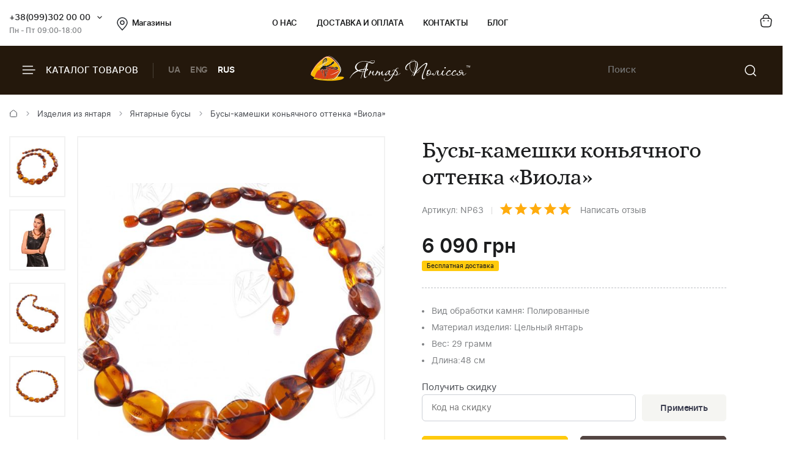

--- FILE ---
content_type: text/html; charset=UTF-8
request_url: https://ukrburshtyn.com/products/busy/busy-251
body_size: 14856
content:
<!DOCTYPE html>
<html lang="ru">
<head>
    <meta http-equiv="Content-Type" content="text/html; charset=utf-8">
    <meta name="keywords" content="купить янтарь, картины из янтаря, янтарь в Украине, изделия из янтаря, интернет магазин янтаря.">
<meta name="description" content="Покупайте Бусы-камешки коньячного оттенка «Виола» от UkrBurshtyn и почувствуйте невероятную энергию янтаря. Быстрая доставка, гарантия качества и удовольствие от покупки гарантированно">
<link rel="stylesheet" type="text/css" href="/libs/fancybox/jquery.fancybox.css">
<title>Бусы коньячного цвета из натурального янтаря заказать Модные женские украшения на любой вкус от производителя ТМ Янтар Полісся</title>
        <link rel="stylesheet" type="text/css" href="/themes/new/css/all.min.css?v=1080">
            <script src="/themes/new/js/all.min.js?v=1080"></script>
        <meta name="viewport" content="width=device-width, initial-scale=1.0">
    <meta property="og:title" content="Бусы коньячного цвета из натурального янтаря заказать Модные женские украшения на любой вкус от производителя ТМ Янтар Полісся">
    <meta property="og:type" content="website">
    <meta property="og:url" content="https://ukrburshtyn.com/products/busy/busy-251">
            <meta property="og:image" content="https://ukrburshtyn.com/upload/good/products/resized/300_300/153-1-lipen-24658.jpg">
            <meta property="og:locale" content="ru_RU">
    <meta property="og:og:site_name" content="Ukrburshtyn.com">
    <link rel="icon" type="image/png" href="/favicon.ico">
    <link rel="apple-touch-icon" href="/apple-touch-icon.png">
    <link rel="apple-touch-icon" sizes="76x76" href="/touch-icon-ipad.png">
    <link rel="apple-touch-icon" sizes="120x120" href="/touch-icon-iphone-retina.png">
    <link rel="apple-touch-icon" sizes="152x152" href="/touch-icon-ipad-retina.png">
    <script>
        (function(i,s,o,g,r,a,m){i['GoogleAnalyticsObject']=r;i[r]=i[r]||function(){
                (i[r].q=i[r].q||[]).push(arguments)},i[r].l=1*new Date();a=s.createElement(o),
            m=s.getElementsByTagName(o)[0];a.async=1;a.src=g;m.parentNode.insertBefore(a,m)
        })(window,document,'script','//www.google-analytics.com/analytics.js','ga');
        ga('create', 'UA-39768956-1', 'auto');
        ga('send', 'pageview');
    </script>
    <!-- Facebook Pixel Code -->
    <script>
        !function(f,b,e,v,n,t,s)
        {if(f.fbq)return;n=f.fbq=function(){n.callMethod?
            n.callMethod.apply(n,arguments):n.queue.push(arguments)};
            if(!f._fbq)f._fbq=n;n.push=n;n.loaded=!0;n.version='2.0';
            n.queue=[];t=b.createElement(e);t.async=!0;
            t.src=v;s=b.getElementsByTagName(e)[0];
            s.parentNode.insertBefore(t,s)}(window,document,'script',
            'https://connect.facebook.net/en_US/fbevents.js');
        fbq('init', '461112081404239');
        fbq('track', 'PageView');
    </script>
    <!-- End Facebook Pixel Code -->
    <script>window.max_online_payment_sum = '999999';</script>
        
<script type="application/ld+json"> { "@context": "https://schema.org", "@type": "BreadcrumbList", "itemListElement": [{ "@type": "ListItem", "position": 1, "name": "Главная", "item": "https://ukrburshtyn.com/" },{ "@type": "ListItem", "position": 2, "name": "Изделия из янтаря", "item": "https://ukrburshtyn.com/products" }, { "@type": "ListItem", "position": 3, "name": "Янтарные бусы", "item": "https://ukrburshtyn.com/products/busy" }, { "@type": "ListItem", "position": 4, "name": "Бусы-камешки коньячного оттенка «Виола»", "item": "https://ukrburshtyn.com/products/busy/busy-251" }] } </script>
<script type="application/ld+json">
{
  "@context": "https://schema.org/",
  "@type": "Product",  
  "name": "Бусы-камешки коньячного оттенка «Виола»",  
    "image": ["https://ukrburshtyn.com/upload/good/products/resized/1200_1200/153-1-lipen-24658.jpg", "https://ukrburshtyn.com/upload/good/products/resized/1200_1200/1478765016-51.jpg", "https://ukrburshtyn.com/upload/good/products/resized/1200_1200/153-2-lipen-24658.jpg", "https://ukrburshtyn.com/upload/good/products/resized/1200_1200/153-4-lipen-24658.jpg"],
    "description": "Бусы коньячного цвета из натурального янтаря заказать Модные женские украшения на любой вкус от производителя ТМ Янтар Полісся",
  "brand": {"@type": "Brand","name": "Янтар Полісся"},
  "aggregateRating": {
    "@type": "AggregateRating",
    "ratingValue": "5",
    "bestRating": "5",
    "worstRating": "1",
    "ratingCount": "34"
  },
  "sku": "NP63",
  "offers": {
    "@type": "Offer",
    "url": "https://ukrburshtyn.com/products/busy/busy-251",
    "priceCurrency": "UAH",
    "price": "6090",
    "availability": "https://schema.org/InStock",
    "itemCondition": "https://schema.org/NewCondition",
    "priceValidUntil": "2026-02-01T19:05:36+02:00",
    "hasMerchantReturnPolicy": {
      "@type": "MerchantReturnPolicy",
      "applicableCountry": "UA",
      "returnPolicyCategory": "http://schema.org/MerchantReturnFiniteReturnWindow",
      "merchantReturnDays": 14,
      "returnFees": "http://schema.org/FreeReturn",
      "returnMethod": "http://schema.org/ReturnByMail"
    },
    "shippingDetails": {
      "@type": "OfferShippingDetails",
      "shippingRate": {
        "@type": "MonetaryAmount",
        "value": "0",
        "currency": "UAH"
      },
      "deliveryTime": {
        "@type": "ShippingDeliveryTime",
        "handlingTime": {
          "@type": "QuantitativeValue",
          "minValue": 1,
          "maxValue": 2,
          "unitCode": "DAY"
        },
        "transitTime": {
          "@type": "QuantitativeValue",
          "minValue": 1,
          "maxValue": 3,
          "unitCode": "DAY"
        }
      },
      "shippingDestination": {
        "@type": "DefinedRegion",
        "addressCountry": "UA"
      }
   }
  },"additionalProperty": [{"@type": "PropertyValue","name": "Вес:","value": "29грамм"}, {"@type": "PropertyValue","name": "Вид обработки камня:","value": "Полированные"}, {"@type": "PropertyValue","name": "Материал изделия:","value": "Цельный янтарь"}]  
  }
</script>

                            <link rel="alternate" hreflang="ru" href="https://ukrburshtyn.com/products/busy/busy-251">
                                    <link rel="alternate" href="https://ukrburshtyn.com/ua/products/busy/busy-251" hreflang="x-default">
                        <link rel="alternate" hreflang="uk" href="https://ukrburshtyn.com/ua/products/busy/busy-251">
                                <link rel="alternate" hreflang="en" href="https://ukrburshtyn.com/en/products/busy/busy-251">
                        <link rel="canonical" href="https://ukrburshtyn.com/products/busy/busy-251">
    </head>
<body class=" desktop">
<header>
    <div class="header-top">
        <div class="container">
            <div class="row flex flex-wrap align-center">
                <div class="col-3 flex align-center">
                    <div class="contacts-col flex flex-wrap align-center">
                        <div class="work-phone">
                            <span class="phone"><a href="tel:+380993020000" rel="nofollow">+38(099)302 00 00</a><span class="icon small-arrow-bottom additional-phones-button"></span></span>
                            <div class="additional-phones">
                                <a href="tel:+380993020000">+38(099)302 00 00</a>
                                <a href="tel:+380983020000">+38(098)302 00 00</a>
                            </div>
                            <span class="work">Пн - Пт 09:00-18:00</span>
                        </div>
                        <a href="/shops" class="shop-loc"><span class="icon location"></span>Магазины</a>
                    </div>
                </div>
                <div class="col-6 flex align-center space-center">
                    <ul class="main-menu flex flex-wrap align-center">
                        <li><a rel="nofollow" href="/about.html">О нас</a></li>
                        <li><a rel="nofollow" href="/delivery.html">Доставка и оплата</a></li>
                        <li><a rel="nofollow" href="/contacts">Контакты</a></li>
                        <li><a rel="nofollow" href="/blog">Блог</a></li>
                    </ul>
                </div>
                <div class="col-3 flex align-center flex-end">
                    <div class="buttons-col flex flex-wrap align-center flex-end">
                                                <a class="a" href="/cart/list" rel="nofollow"><span class="icon cart"></span></a>
                                            </div>
                </div>
            </div>
        </div>
    </div>
    <div class="header-bottom">
        <div class="container">
            <div class="row flex flex-wrap align-center">
                <div class="col-4 hidden-lg flex align-center">
                    <span class="burger-catalog burger-catalog-button"><span class="icon burger"></span> Каталог товаров</span>
                    <span class="divider"></span>
                    <ul class="buttons-list flex flex-wrap align-center lang-list languages-link">
                                                    <li><a onclick="set_language('ua', this); return false;" class="a" href="/ua/products/busy/busy-251">UA</a></li>
                                                            <li><a onclick="set_language('en', this); return false;" class="a" href="/en/products/busy/busy-251">ENG</a></li>
                                                        <li><span class="a current">RUS</span></li>
                                            </ul>
                </div>
                <div class="col-4 col-lg-12 flex align-center space-center header-logo-wrapper">
                                        <a href="/"><img src="/themes/new/images/logo-white.svg" alt="ukrburshtyn.com" title="ukrburshtyn.com" width="261" height="42" class="header-logo"></a>
                                                            <div class="mobile-lang-search flex flex-wrap align-center">
                        <span class="current-lang">UA</span>
                        <ul class="buttons-list mob-lang">
                                                            <li><span class="a current">RUS</span></li>
                                <li><a onclick="set_language('ua', this); return false;" class="a" href="/ua/products/busy/busy-251">UA</a></li>
                                                                    <li><a onclick="set_language('en', this); return false;" class="a" href="/en/products/busy/busy-251">ENG</a></li>
                                                                                    </ul>
                        <span class="divider"></span>
                        <span class="icon search mob-search-button"></span>
                        <form class="form mob-search">
                            <div class="form-inner">
                                <input type="text" class="input" placeholder="Пошук товару">
                                <button name="Пошук товару" type="submit" class="submit"><span class="icon search"></span></button>
                            </div>
                        </form>
                    </div>
                </div>
                <div class="col-4 hidden-lg flex align-center flex-end">
                    <form class="header-search" action="/site/search" method="get" id="search">
                        <input type="hidden" name="category" value="0" id="search-category">
                        <input type="text" placeholder="Поиск" name="q" id="SiteSearchForm_string" class="input" value="">
                        <button type="submit" name="Пошук товару" class="submit"><span class="icon search"></span></button>
                    </form>
                                    </div>
            </div>
        </div>
    </div>
    <div class="drop-catalog">
        <div class="drop-catalog-inner flex flex-wrap">
            <div class="dc-tabs">
                <ul>
                                        <li  class="cat-button active" id="category-pictures"><a href="/pictures">Картины из янтаря</a></li>
                                        <li  class="cat-button active" id="category-products"><a href="/products">Изделия из янтаря</a></li>
                                        <li  class="cat-button active" id="category-silvers"><a href="/silvers">Серебряные украшения</a></li>
                                        <li  class="cat-button active" id="category-souvenirs"><a href="/souvenirs">Сувенирная продукция</a></li>
                                        <li  class="cat-button active" id="category-vips"><a href="/vips">VIP Изделия</a></li>
                                        <li  class="cat-button active" id="category-sale"><a href="/sale">Распродажа</a></li>
                                    </ul>
            </div>
            <div class="cat-body">
                                                                <div class="sub-cat-list active" id="sub_category-pictures">
                    <div class="sub-cat-wrap">
                                                    <a href="/pictures/ikona-obraz"><div class="image-wrap"><img src="/upload/category/100_100_656591fccea42.jpg" alt="Православные иконы" title="Православные иконы" loading="lazy"></div>Православные иконы</a>
                                                    <a href="/pictures/imennaya-ikona"><div class="image-wrap"><img src="/upload/category/100_100_5afc2e22adcd9.jpg" alt="Именные иконы" title="Именные иконы" loading="lazy"></div>Именные иконы</a>
                                                    <a href="/pictures/katolicheskie-ikony"><div class="image-wrap"><img src="/upload/category/100_100_5afc311114651.jpg" alt="Католические иконы" title="Католические иконы" loading="lazy"></div>Католические иконы</a>
                                                    <a href="/pictures/panno"><div class="image-wrap"><img src="/upload/category/100_100_5cb067624a7f2.jpg" alt="Панно" title="Панно" loading="lazy"></div>Панно</a>
                                                    <a href="/pictures/portret"><div class="image-wrap"><img src="/upload/category/100_100_5afc32d423f01.jpg" alt="Портрет" title="Портрет" loading="lazy"></div>Портрет</a>
                                                    <a href="/pictures/peizazh"><div class="image-wrap"><img src="/upload/category/100_100_5afc2df505ac8.jpg" alt="Пейзаж" title="Пейзаж" loading="lazy"></div>Пейзаж</a>
                                                    <a href="/pictures/natyurmort"><div class="image-wrap"><img src="/upload/category/100_100_5afc2e04d2281.jpg" alt="Натюрморт" title="Натюрморт" loading="lazy"></div>Натюрморт</a>
                                                    <a href="/pictures/okhotnichya-tema"><div class="image-wrap"><img src="/upload/category/100_100_5afc2e0ea0711.jpg" alt="Охотничья тема" title="Охотничья тема" loading="lazy"></div>Охотничья тема</a>
                                                    <a href="/pictures/zhivotnye"><div class="image-wrap"><img src="/upload/category/100_100_5afc2e1908a39.jpg" alt="Картины с животными" title="Картины с животными" loading="lazy"></div>Картины с животными</a>
                                                    <a href="/pictures/chinese-themes"><div class="image-wrap"><img src="/upload/category/100_100_5afc2e2ff23ff.jpg" alt="Восточная тематика" title="Восточная тематика" loading="lazy"></div>Восточная тематика</a>
                                                    <a href="/pictures/poliptihi"><div class="image-wrap"><img src="/upload/category/100_100_5afc2eaa5ee9b.jpg" alt="Модульные картины" title="Модульные картины" loading="lazy"></div>Модульные картины</a>
                                                    <a href="/pictures/obemnye-kartiny"><div class="image-wrap"><img src="/upload/category/100_100_5afc2e39d4cd6.jpg" alt="Объемные картины" title="Объемные картины" loading="lazy"></div>Объемные картины</a>
                                                    <a href="/pictures/individualnye-zakazy"><div class="image-wrap"><img src="/upload/category/100_100_5f06c9f8c52f9.jpg" alt="Индивидуальные заказы" title="Индивидуальные заказы" loading="lazy"></div>Индивидуальные заказы</a>
                                            </div>
                </div>
                                                                <div class="sub-cat-list" id="sub_category-products">
                    <div class="sub-cat-wrap">
                                                    <a href="/products/busy"><div class="image-wrap"><img src="/upload/category/100_100_6565890d99e0e.png" alt="Янтарные бусы" title="Янтарные бусы" loading="lazy"></div>Янтарные бусы</a>
                                                    <a href="/products/braslety"><div class="image-wrap"><img src="/upload/category/100_100_656588f2dabab.png" alt="Браслеты" title="Браслеты" loading="lazy"></div>Браслеты</a>
                                                    <a href="/products/broshi"><div class="image-wrap"><img src="/upload/category/100_100_656588de8313c.png" alt="Броши" title="Броши" loading="lazy"></div>Броши</a>
                                                    <a href="/products/kylonu"><div class="image-wrap"><img src="/upload/category/100_100_65658af16b58a.png" alt="Кулоны" title="Кулоны" loading="lazy"></div>Кулоны</a>
                                                    <a href="/products/chetki"><div class="image-wrap"><img src="/upload/category/100_100_656588b541a05.png" alt="Четки" title="Четки" loading="lazy"></div>Четки</a>
                                                    <a href="/products/bysu-dlja-detey-"><div class="image-wrap"><img src="/upload/category/100_100_65658ad6813c6.png" alt="Ювелирные изделия для детей" title="Ювелирные изделия для детей" loading="lazy"></div>Ювелирные изделия для детей</a>
                                                    <a href="/products/rings"><div class="image-wrap"><img src="/upload/category/100_100_65658c4d06087.png" alt="Кольца из янтаря" title="Кольца из янтаря" loading="lazy"></div>Кольца из янтаря</a>
                                            </div>
                </div>
                                                                <div class="sub-cat-list" id="sub_category-silvers">
                    <div class="sub-cat-wrap">
                                                    <a href="/silvers/sergi"><div class="image-wrap"><img src="/upload/category/100_100_65658a61d9c08.png" alt="Серьги с янтарем" title="Серьги с янтарем" loading="lazy"></div>Серьги с янтарем</a>
                                                    <a href="/silvers/kulony"><div class="image-wrap"><img src="/upload/category/100_100_65658ac42bdbb.png" alt="Кулоны" title="Кулоны" loading="lazy"></div>Кулоны</a>
                                                    <a href="/silvers/tsepochki"><div class="image-wrap"><img src="/upload/category/100_100_65658a802d276.png" alt="Колье с янтарем" title="Колье с янтарем" loading="lazy"></div>Колье с янтарем</a>
                                                    <a href="/silvers/broshi"><div class="image-wrap"><img src="/upload/category/100_100_65658a0f779cb.png" alt="Броши" title="Броши" loading="lazy"></div>Броши</a>
                                                    <a href="/silvers/koltsa"><div class="image-wrap"><img src="/upload/category/100_100_65658a48880fb.png" alt="Кольца" title="Кольца" loading="lazy"></div>Кольца</a>
                                                    <a href="/silvers/braslety"><div class="image-wrap"><img src="/upload/category/100_100_65658a301e871.png" alt="Браслеты" title="Браслеты" loading="lazy"></div>Браслеты</a>
                                                    <a href="/silvers/zaponki"><div class="image-wrap"><img src="/upload/category/100_100_656589a4da5b1.png" alt="Запонки" title="Запонки" loading="lazy"></div>Запонки</a>
                                            </div>
                </div>
                                                                <div class="sub-cat-list" id="sub_category-souvenirs">
                    <div class="sub-cat-wrap">
                                                    <a href="/souvenirs/statuetki"><div class="image-wrap"><img src="/upload/category/100_100_6565899329b91.png" alt="Статуэтки" title="Статуэтки" loading="lazy"></div>Статуэтки</a>
                                                    <a href="/souvenirs/ruchki"><div class="image-wrap"><img src="/upload/category/100_100_65658bfe3cea8.png" alt="Ручки" title="Ручки" loading="lazy"></div>Ручки</a>
                                                    <a href="/souvenirs/derevya"><div class="image-wrap"><img src="/upload/category/100_100_65658be8a7794.png" alt="Деревья" title="Деревья" loading="lazy"></div>Деревья</a>
                                                    <a href="/souvenirs/tarelki"><div class="image-wrap"><img src="/upload/category/100_100_65658bb5dad07.png" alt="Тарелки" title="Тарелки" loading="lazy"></div>Тарелки</a>
                                                    <a href="/souvenirs/yantar-s-inklyuzom"><div class="image-wrap"><img src="/upload/category/100_100_65658b96ba929.png" alt="Янтарь с инклюзом" title="Янтарь с инклюзом" loading="lazy"></div>Янтарь с инклюзом</a>
                                                    <a href="/souvenirs/mundshtuki-iz-yantarya"><div class="image-wrap"><img src="/upload/category/100_100_65659282ec54d.png" alt="Аксессуары для курения" title="Аксессуары для курения" loading="lazy"></div>Аксессуары для курения</a>
                                                    <a href="/souvenirs/brelki"><div class="image-wrap"><img src="/upload/category/100_100_65658b206dff2.png" alt="Брелоки" title="Брелоки" loading="lazy"></div>Брелоки</a>
                                                    <a href="/souvenirs/avtomobilnye-oberegi"><div class="image-wrap"><img src="/upload/category/100_100_65658bc87f081.png" alt="Автомобильные обереги" title="Автомобильные обереги" loading="lazy"></div>Автомобильные обереги</a>
                                                    <a href="/souvenirs/magnets-chinese-themes"><div class="image-wrap"><img src="/upload/category/100_100_65658cca3856d.png" alt="Магниты восточной тематики" title="Магниты восточной тематики" loading="lazy"></div>Магниты восточной тематики</a>
                                                    <a href="/souvenirs/clocks"><div class="image-wrap"><img src="/upload/category/100_100_65658cdd0058a.png" alt="Часы" title="Часы" loading="lazy"></div>Часы</a>
                                                    <a href="/souvenirs/podsvechniki"><div class="image-wrap"><img src="/upload/category/100_100_65658c9b29e39.png" alt="Подсвечники" title="Подсвечники" loading="lazy"></div>Подсвечники</a>
                                                    <a href="/souvenirs/souveniry"><div class="image-wrap"><img src="/upload/category/100_100_6565926e4b5ef.png" alt="Сувениры" title="Сувениры" loading="lazy"></div>Сувениры</a>
                                                    <a href="/souvenirs/pisanki"><div class="image-wrap"><img src="/upload/category/100_100_65658c7a3ed24.png" alt="Писанки" title="Писанки" loading="lazy"></div>Писанки</a>
                                            </div>
                </div>
                                                                <div class="sub-cat-list" id="sub_category-vips">
                    <div class="sub-cat-wrap">
                                                    <a href="/vips/suveniry"><div class="image-wrap"><img src="/upload/category/100_100_65658b0a9ceda.png" alt="Сувениры" title="Сувениры" loading="lazy"></div>Сувениры</a>
                                                    <a href="/vips/ikony-iz-plastin"><div class="image-wrap"><img src="/upload/category/100_100_65658d14962ed.png" alt="Иконы из пластин" title="Иконы из пластин" loading="lazy"></div>Иконы из пластин</a>
                                                    <a href="/vips/lampy"><div class="image-wrap"><img src="/upload/category/100_100_65658cf72ba37.png" alt="Лампы" title="Лампы" loading="lazy"></div>Лампы</a>
                                            </div>
                </div>
                                                                <div class="sub-cat-list" id="sub_category-sale">
                    <div class="sub-cat-wrap">
                                                    <a href="/sale/kartiny-iz-yantarya-skidki"><div class="image-wrap"><img src="/upload/category/100_100_59ddcef6c94c2.png" alt="Картины из янтаря со скидкой до -70%" title="Картины из янтаря со скидкой до -70%" loading="lazy"></div>Картины из янтаря со скидкой до -70%</a>
                                                    <a href="/sale/serebro-outlet"><div class="image-wrap"><img src="/upload/category/100_100_59ddcf45b0231.png" alt="Янтарь в серебре (скидки до -50%)" title="Янтарь в серебре (скидки до -50%)" loading="lazy"></div>Янтарь в серебре (скидки до -50%)</a>
                                            </div>
                </div>
                                            </div>
        </div>
    </div>
</header>
<main>
    <div id="content">
	
<div class="breadcrumbs-block">
    <div class="container">
        <div class="row">
            <div class="col-12">
                <div class="breadcrumbs">
                    <a href="/" class="a"><span class="icon icon-home"></span></a>
                    <span class="sep"><span class="icon icon-caret-right"></span></span>
                                                                                                            <a href="/products" class="a">Изделия из янтаря</a>
                        <span class="sep"><span class="icon icon-caret-right"></span></span>
                                                                                                            <a href="/products/busy" class="a">Янтарные бусы</a>
                        <span class="sep"><span class="icon icon-caret-right"></span></span>
                                                                                                            <span class="current">Бусы-камешки коньячного оттенка «Виола»</span>
                                                                            </div>
                            </div>
        </div>
    </div>
</div>
    <div class="container">
        <div class="row small-paddings">
                        <div class="col-6 hidden-lg">
                <div class="product-image-wrap">
                                            <div id="gallery" class="product-images slick-slider slick-vertical">
                                                            <a href="/upload/good/products/resized/1200_1200/153-1-lipen-24658.jpg" data-image="/upload/good/products/resized/600_600/153-1-lipen-24658.jpg" data-zoom-image="/upload/good/products/resized/1200_1200/153-1-lipen-24658.jpg" class="fancybox-button fancybox" rel="fancybox-button" data-position="0" onclick="return false">
                                    <img loading="lazy" src="/upload/good/products/resized/155_155/153-1-lipen-24658.jpg" alt="Бусы/Изделия" title="Бусы/Изделия" >                                </a>
                                                            <a href="/upload/good/products/resized/1200_1200/1478765016-51.jpg" data-image="/upload/good/products/resized/600_600/1478765016-51.jpg" data-zoom-image="/upload/good/products/resized/1200_1200/1478765016-51.jpg" class="fancybox-button fancybox" rel="fancybox-button" data-position="1" onclick="return false">
                                    <img loading="lazy" src="/upload/good/products/resized/155_155/1478765016-51.jpg" alt="Бусы/Изделия" title="Бусы/Изделия" >                                </a>
                                                            <a href="/upload/good/products/resized/1200_1200/153-2-lipen-24658.jpg" data-image="/upload/good/products/resized/600_600/153-2-lipen-24658.jpg" data-zoom-image="/upload/good/products/resized/1200_1200/153-2-lipen-24658.jpg" class="fancybox-button fancybox" rel="fancybox-button" data-position="2" onclick="return false">
                                    <img loading="lazy" src="/upload/good/products/resized/155_155/153-2-lipen-24658.jpg" alt="Бусы/Изделия" title="Бусы/Изделия" >                                </a>
                                                            <a href="/upload/good/products/resized/1200_1200/153-4-lipen-24658.jpg" data-image="/upload/good/products/resized/600_600/153-4-lipen-24658.jpg" data-zoom-image="/upload/good/products/resized/1200_1200/153-4-lipen-24658.jpg" class="fancybox-button fancybox" rel="fancybox-button" data-position="3" onclick="return false">
                                    <img loading="lazy" src="/upload/good/products/resized/155_155/153-4-lipen-24658.jpg" alt="Бусы/Изделия" title="Бусы/Изделия" >                                </a>
                                                    </div>
                                        <div class="main-image">
                        <img data-zoom-image="/upload/good/products/resized/1200_1200/153-1-lipen-24658.jpg" src="/upload/good/products/resized/600_600/153-1-lipen-24658.jpg" alt="Бусы/Изделия" title="Бусы/Изделия" id="img_01">                        <div class="labels">
                                                    </div>
                    </div>
                    <p class="images-notice">* - Данные фотографии являются собственностью ТМ Янтарь Полесья и были сделаны с оригинала</p>
                                        <p class="notice notice-info">Вес янтаря в каждом изделии индивидуальный</p>                </div>
            </div>
                        <div class="col-6 col-lg-12">
                <div class="product-data">
                                        <h1 class="h1">Бусы-камешки коньячного оттенка «Виола»</h1>
                    <div class="art-testi flex flex-wrap align-center">
                        <span class="art">Артикул: NP63</span>
                        <span class="sep"></span>
                        <span class="rating" id="rating">
                                                            <span class="icon icon-star"></span>
                                                            <span class="icon icon-star"></span>
                                                            <span class="icon icon-star"></span>
                                                            <span class="icon icon-star"></span>
                                                            <span class="icon icon-star"></span>
                                                    </span>
                        <a href="#testimonials" class="a" rel="nofollow">Написать отзыв</a>
                    </div>
                                        <div class="mobile-product-images">
                        <div class="simple-product-slider owl-carousel_7 big-arrows mobile-dots" id="mobile-gallery">
                                                                                    <div class="sps-slide">
                                <a class="fancybox-m" rel="fancybox-m" data-position="0" href="/upload/good/products/resized/600_600/153-1-lipen-24658.jpg">
                                <picture>
                                    <source class="picture source-420" media="(max-width: 420px)" srcset="/upload/good/products/resized/300_300/153-1-lipen-24658.jpg 420w" sizes="(max-width: 420px) 300px">
                                    <source class="picture source-1920" media="(max-width: 1920px)" srcset="/upload/good/products/resized/600_600/153-1-lipen-24658.jpg 1920w" sizes="(max-width: 1920px) 600px">
                                    <img width="300" height="261"  src="/upload/good/products/resized/300_300/153-1-lipen-24658.jpg" alt="Бусы/Изделия" title="Бусы/Изделия">
                                </picture>
                                </a>
                            </div>
                                                                                    <div class="sps-slide">
                                <a class="fancybox-m" rel="fancybox-m" data-position="1" href="/upload/good/products/resized/600_600/1478765016-51.jpg">
                                <picture>
                                    <source class="picture source-420" media="(max-width: 420px)" srcset="/upload/good/products/resized/300_300/1478765016-51.jpg 420w" sizes="(max-width: 420px) 300px">
                                    <source class="picture source-1920" media="(max-width: 1920px)" srcset="/upload/good/products/resized/600_600/1478765016-51.jpg 1920w" sizes="(max-width: 1920px) 600px">
                                    <img  loading="lazy" src="/upload/good/products/resized/300_300/1478765016-51.jpg" alt="Бусы/Изделия" title="Бусы/Изделия">
                                </picture>
                                </a>
                            </div>
                                                                                    <div class="sps-slide">
                                <a class="fancybox-m" rel="fancybox-m" data-position="2" href="/upload/good/products/resized/600_600/153-2-lipen-24658.jpg">
                                <picture>
                                    <source class="picture source-420" media="(max-width: 420px)" srcset="/upload/good/products/resized/300_300/153-2-lipen-24658.jpg 420w" sizes="(max-width: 420px) 300px">
                                    <source class="picture source-1920" media="(max-width: 1920px)" srcset="/upload/good/products/resized/600_600/153-2-lipen-24658.jpg 1920w" sizes="(max-width: 1920px) 600px">
                                    <img  loading="lazy" src="/upload/good/products/resized/300_300/153-2-lipen-24658.jpg" alt="Бусы/Изделия" title="Бусы/Изделия">
                                </picture>
                                </a>
                            </div>
                                                                                    <div class="sps-slide">
                                <a class="fancybox-m" rel="fancybox-m" data-position="3" href="/upload/good/products/resized/600_600/153-4-lipen-24658.jpg">
                                <picture>
                                    <source class="picture source-420" media="(max-width: 420px)" srcset="/upload/good/products/resized/300_300/153-4-lipen-24658.jpg 420w" sizes="(max-width: 420px) 300px">
                                    <source class="picture source-1920" media="(max-width: 1920px)" srcset="/upload/good/products/resized/600_600/153-4-lipen-24658.jpg 1920w" sizes="(max-width: 1920px) 600px">
                                    <img  loading="lazy" src="/upload/good/products/resized/300_300/153-4-lipen-24658.jpg" alt="Бусы/Изделия" title="Бусы/Изделия">
                                </picture>
                                </a>
                            </div>
                                                    </div>
                    </div>
                                        <div id="product-info">
                        
<div class="product-price">
                <p class="price">
            <span class="actual price-value" data-origin-price="6090">6 090</span> <span class="actual currency"> грн</span>
        </p>
            <span class="delivery-lbl">Бесплатная доставка</span>
</div>
<div class="sizes">
    </div>
<div class="characteristics">
        <div class="buy-block">
        <div class="buy-info">
                        <ul class="sizes">
                                                            <li data-type="2"><span>Вид обработки камня</span>: Полированные</li>
                                            <li data-type="2"><span>Материал изделия</span>: Цельный янтарь</li>
                                                                                        <li data-type="2"><span>Вес</span>: 29 грамм</li>
                                                                <li data-type="2"><span>Длина:</span> 48 см</li>
                                                </ul>
                    </div>
    </div>
    </div>
    <div class="get-discount">
        <p class="ttl">Получить скидку</p>
        <div class="form get-discount-form discount-preview">
            <div class="input-field">
                <input type="text" class="input" placeholder="Код на скидку" id="discount-code">
                <span class="button button-gray btn-apply-discount" onclick="preview_discount(17063, 0);">Применить</span>
                <span class="button button-white btn-cancel-discount dn" onclick="preview_discount(17063, 1);">Отменить</span>
            </div>
        </div>
        <p id="promo-info" class="alert alert-warning dn"></p>
    </div>
<div class="product-buttons flex flex-wrap align-end space-between">
            <div class="wrap">
            <form onsubmit="addCard(this,''); try{ga('send', '', '_trackEvent', 'knopka', 'vkorziny');}catch(e){}; return false;" action="/cart/addAjax">
                <input name="id" type="hidden" value="17063">
                <input type="hidden" name="type" value="products">
                <input type="hidden" id="size_id" name="size_id" value="0">
                                                                            <input class="button" type="submit" name="sub-form" value="Купить">
                                                </form>
        </div>
                    <div class="wrap">
                <a id="fastbuyUrl" href="/site/fastbuy?id=6090&price=6090" rel="nofollow" data-vbtype="ajax" class="venobox1 button button-dark vbox-item">Быстрая покупка</a>
            </div>
            </div>                    </div>
                    <div class="benefits">
                        <ul>
                                                        <li>
                                <span class="icon icon-fast-delivery"></span>
                                <p class="b">Бесплатная доставка</p>
                                <p>- При заказе от 4000 грн</p>
                                <p>- и 100% предоплате</p>
                            </li>
                                                        <li>
                                <span class="icon icon-guarantee"></span>
                                <p class="b">100% Гарантия</p>
                                <p>натуральный янтарь</p>
                            </li>
                            <li>
                                <span class="icon icon-quality"></span>
                                <p class="b">Гарантия качества</p>
                                <p>от производителя</p>
                            </li>
                            <li>
                                <span class="icon icon-hand-heart"></span>
                                <p class="b">Ручная работа</p>
                                <p>гарантия качества</p>
                            </li>
                                                        <li>
                                <span class="icon icon-return"></span>
                                <p class="b">Гарантия возврата</p>
                                <p>и обмена товара</p>
                            </li>
                                                    </ul>
                    </div>
                </div>
            </div>
        </div>
    </div>
    <div class="container">
        <div class="row">
            <div class="col-12">
                <div class="tabs-wrapper">
                    <div id="tab-container" class="tab-container" data-easytabs="true">
                        <ul class="etabs etabs-slider">
                                                        <li id="about" class="tab active" onclick="tabs('about',false); return false;"><span class="a active">О товаре</span></li>
                                                                                    <li id="help" class="tab" onclick="tabs('help',false); return false;"><span class="a">Помощь при оформлении заказа</span></li>
                            <li id="testimonials" class="tab" onclick="tabs('testimonials',false); return false;"><span class="a">Отзывы</span></li>
                            <li id="delivery" class="tab" onclick="tabs('delivery',false); return false;"><span class="a">Доставка и оплата</span></li>
                        </ul>
                    </div>
                    <div class="panel-container">
                                                <div id="div_about" class="tab-inner about active">
                            <div class="page-about"><p>Янтарные бусы представленные Вашему вниманию станут отличным решением сочетания солнечных камней и магии янтаря. Янтарь уже много лет считается одним из самых красивых и загадочных камней. Загадочных, потому что сила его лечебного воздействия на человека до сих пор не разгадана. Камни этого ожерелья тщательно подобраны по размеру и цвету. Янтарные камни собраны в одну цепочку. Их размер в центре на груди увеличивается, а ближе к застежке уменьшается. Очень аккуратное и в то же время яркое изделие. Каждая модница мечтает о таком универсальном ожерелье. Классические бусы из переливающихся солнечных камней можно заказать у нас на сайте всего за несколько секунд. Просто заполните форму или позвоните по указанному номеру. Опытные консультанты подберут Вам самое подходящее ювелирное украшение. Спешите заказать и стать неотразимой!</p>
</div>
                        </div>
                                                <div id="div_help" class="tab-inner about ">
                            <div class="contacts-wrap">
    <div class="row">
        <div class="col-8">
            <h3 class="h3">Написать нам письмо</h3>
            <form class="contacts-form form" id="sendmessage" action="/site/sendmessage" method="post" onsubmit="SubmitForm(this); return false">
                <input type="hidden" value="human" name="human">
                <div class="form-group">
                    <span class="lbl">Имя <span class="required">*</span></span>
                    <input type="text" name="name" id="name" placeholder="Имя" class="input">
                </div>
                <div class="two-cols">
                    <div class="form-group">
                        <span class="lbl">E-mail <span class="required">*</span></span>
                        <input type="text" name="email" id="email" placeholder="E-mail" class="input">
                    </div>
                    <div class="form-group">
                        <span class="lbl">Телефон</span>
                        <input type="text" name="phone" id="phone" placeholder="+380" class="input">
                    </div>
                </div>
                <div class="form-group">
                    <span class="lbl">Сообщение <span class="required">*</span></span>
                    <textarea name="text" id="text" placeholder="Сообщение" class="input"></textarea>
                </div>
                <div class="form-group">
                    <div class="captcha">
                        <input type="text" name="captcha" id="captcha" placeholder="Введите число *" class="input">
                        <img id="yw0" src="/site/captcha?v=1768755936" alt="captcha">
                                                <div class="cb"></div>
                    </div>
                </div>
                <div class="form-group form-message dn"></div>
                <input id="contacts-submit" type="submit" value="Отправить" class="button button-dark">
            </form>
        </div>
        <div class="col-4">
            <h3 class="h3">Телефоны</h3>
<div class="block-phone">
    <p class="lbl"><span class="icon icon-vodafone"></span> Vodafone</p>
    <a href="tel:+380993020000" rel="nofollow">+38 (099) 302 0000</a>
</div>
<div class="block-phone">
    <p class="lbl"><span class="icon icon-kyivstar"></span> Kyivstar</p>
    <a href="tel:+380983020000" rel="nofollow">+38 (098) 302 0000</a>
</div>
<div class="block-phone">
    <p class="lbl"><span class="icon icon-viber"></span> Viber</p>
    <a href="viber://chat?number=+380983020000" rel="nofollow">+38 (098) 302 0000</a>
</div>
<div class="block-phone">
    <p class="lbl"><span class="icon icon-whatsapp"></span> Whatsapp</p>
    <a href="https://api.whatsapp.com/send?phone=380983020000" rel="nofollow">+38 (098) 302 0000</a>
</div>
<div class="block-phone">
    <p class="lbl"><span class="icon icon-telegram"></span> Telegram</p>
    <a href="https://telegram.me/YantarPolissyaOrder" rel="nofollow">+38 (098) 302 0000</a>
</div>        </div>
    </div>
</div>
<script>
    $(function() {
        $("#sendmessage").validate({
            rules: {
                name: {
                    required: true,
                    minlength: 2,
                    maxlength: 32
                },
                phone: {
                    required: false,
                    digits: true
                },
                email: {
                    email: true,
                    required: true
                },
                text: {
                    required: true,
                    minlength: 12
                },
                captcha: {
                    required: true
                }
            },
            messages: {
                name: "Введите ваше имя",
                phone: "Введите номер телефона",
                email: "Неверный формат E-mail",
                text: "Введите сообщение",
                captcha: "Введите код с картинки"
            }
        });
    });
</script>                        </div>
                                                <div id="div_testimonials" class="tab-inner div-testimonials">
                            <div class="testimonials-wrap">
                                                                <p class="h3">Написать отзыв</p>
                                <form method="post" class="form" id="add-comment-form" action="/site/comment" onsubmit="AddComment(this); return false" enctype="multipart/form-data">
                                    <input type="hidden" name="rating" value="5">
                                    <input type="hidden" name="video_id">
                                    <input type="hidden" value="17063" name="good_id">
                                    <div class="form-group">
                                        <span class="lbl">Оценка</span>
                                        <div class="rating-stars">
                                            <div class="rating-star" data-rating="1">
                                                <div class="star-btn">
                                                    <span class="icon icon-star-big"></span>
                                                    <p class="star-lbl">Плохой</p>
                                                </div>
                                            </div>
                                            <div class="rating-star" data-rating="2">
                                                <div class="star-btn">
                                                    <span class="icon icon-star-big"></span>
                                                    <p class="star-lbl">Так себе</p>
                                                </div>
                                            </div>
                                            <div class="rating-star" data-rating="3">
                                                <div class="star-btn">
                                                    <span class="icon icon-star-big"></span>
                                                    <p class="star-lbl">Нормальный</p>
                                                </div>
                                            </div>
                                            <div class="rating-star" data-rating="4">
                                                <div class="star-btn">
                                                    <span class="icon icon-star-big"></span>
                                                    <p class="star-lbl">Добрый</p>
                                                </div>
                                            </div>
                                            <div class="rating-star" data-rating="5">
                                                <div class="star-btn">
                                                    <span class="icon icon-star-big"></span>
                                                    <p class="star-lbl">Великолепный</p>
                                                </div>
                                            </div>
                                        </div>
                                    </div>
                                    <div class="form-group">
                                        <span class="lbl">Ваше имя</span>
                                        <input type="text" name="name" class="input" onfocus="$(this).closest('div').find('.error').addClass('dn')">
                                        <label class="error dn">Введите ваше имя</label>
                                    </div>
                                    <div class="form-group">
                                        <span class="lbl">E-mail</span>
                                        <input type="text" name="email" class="input" onfocus="$(this).closest('div').find('.error').addClass('dn')">
                                        <label class="error dn">Неверный формат E-mail</label>
                                    </div>
                                    <div class="form-group">
                                        <span class="lbl">Комментарий</span>
                                        <textarea style="width: 100%;" maxlength="10000" name="text" class="input" rows="5" onfocus="$(this).closest('div').find('.error').addClass('dn')"></textarea>
                                        <label class="error dn">Введите комментарий</label>
                                        <input type="hidden" value="human" name="human">
                                    </div>
                                                                        <div class="testimonials-buttons flex flex-wrap align-center">
                                        <div class="b-wrap">
                                            <input type="submit" form="add-comment-form" value="Оставить отзыв" class="button button-dark">
                                        </div>
                                    </div>
                                </form>
                            </div>
                        </div>
                        <div id="div_delivery" class="tab-inner div-delivery">
                            <div class="delivery-wrap page-about"></div>
                        </div>
                    </div>
                </div>
            </div>
        </div>
    </div>

    <div class="reply-to-comment modal-window dn">
        <div class="close" onclick="$('.modal-window').addClass('dn'); $('.overlay2').removeClass('active');"></div>
        <form method="post" action="/site/comment" onsubmit="AddComment(this); return false" enctype="multipart/form-data">
            <div class="add-comment-form">
                <input type="hidden" name="rating" value="5">
                <input type="hidden" name="video_id">
                <input type="hidden" name="answer_id">
                <input type="hidden" value="17063" name="good_id">
                <div class="row">
                    <label>Имя</label>
                    <div>
                        <input type="text" name="name" class="input" onfocus="$(this).closest('div').find('.error').addClass('dn')">
                        <label class="error dn">Введите ваше имя</label>
                    </div>
                </div>
                <div class="row">
                    <label>E-mail</label>
                    <div>
                        <input type="text" name="email" class="input" onfocus="$(this).closest('div').find('.error').addClass('dn')">
                        <label class="error dn">Неверный формат E-mail</label>
                    </div>
                </div>
                <div class="row">
                    <label>Сообщение</label>
                    <div>
                        <textarea maxlength="10000" name="text" class="input" rows="5" onfocus="$(this).closest('div').find('.error').addClass('dn')"></textarea>
                        <label class="error dn">Введите сообщение</label>
                        <input type="hidden" value="human" name="human">
                    </div>
                </div>
                <div class="row">
                    <div class="comment-rating" style="float: none;margin: 0 0 8px 0;">
                        <p class="rating reply-rating-mark">
                            <span class="comment-sprite sprite-start-big"></span>
                            <span class="comment-sprite sprite-start-big"></span>
                            <span class="comment-sprite sprite-start-big"></span>
                            <span class="comment-sprite sprite-start-big"></span>
                            <span class="comment-sprite sprite-start-big"></span>
                        </p>
                        <div class="cb"></div>
                    </div>
                    <div class="button-submit detail">
                        <input type="submit" value="Ответить" class="btn add_to_cart_new fast-buy">
                    </div>
                    <div class="cb"></div>
                </div>
            </div>
            <div class="thanks-for-comment" style="display: none">
                <p class="title">Спасибо за ваш ответ!</p>
            </div>
        </form>
    </div>

<script>
    $(function() {
                $("#img_01").elevateZoom({
            gallery:'gallery',
            cursor: 'pointer',
            galleryActiveClass: 'active',
            borderSize: 1,
            borderColour: '#EBEBEB',
            tintColour: '#B9B9B9'
        });
        var ez =   $('#img_01').data('elevateZoom');
        var GalleryList = ez.getGalleryList();
        $("#img_01").bind("click", function(e) {
            $.fancybox(GalleryList, {
                index: parseInt($('.fancybox-button.fancybox.active').attr('data-position')),
                beforeShow: function () {
                    var imgAlt = $('.fancybox-title span').text();
                    var dataAlt = $(this.element).data("alt");
                    if (imgAlt) {
                        $(".fancybox-image").attr("alt", imgAlt);
                    } else if (dataAlt) {
                        $(".fancybox-image").attr("alt", dataAlt);
                    }
                }
            });
            return false;
        });
                        $('#delivery').click(function(){
            $.ajax({
                url: '/site/getpagebyidajax',
                method: 'GET',
                data: 'id=9&lang=',
                success: function(data) {
                    $('#div_delivery .delivery-wrap').html(data);
                }
            });
        });

        if($('#sizes-list') && $('#sizes-list').length)
            $('#sizes-list').trigger('change');
    });

    function preview_discount(good_id, hide)
    {
        $('#promo-info').addClass('dn');
        $('#promo-info').empty();
        $('#discount-code').removeClass('error');
        var currency = 'грн';

        if(hide)
        {
            $('.product-price .old-price').remove();
            $('.detail .price .actual.price-value').html(number_format($('.detail .price .actual.price-value').attr('data-origin-price'),0,'',' '));
            $('#sizes-list').attr('discount', 0);
            $('#sizes-list').trigger('change');
            $('.btn-cancel-discount').addClass('dn');
            $('.btn-apply-discount').removeClass('dn');
            $('#discount-code').val('');

            return true;
        }

        var code = $('#discount-code').val();
        if(!code.length) {
            return false;
        }

        $.ajax({
            url: '/cart/previewpromo?code='+code+'&good_id='+good_id,
            method: 'GET',
            success: function(msg) {
                var result = $.parseJSON(msg);
                code = result.code;
                $('#promo-info').removeClass('dn');
                if(result.status == 0) {
                    if(!result.positions || result.positions == '[]')
                    {
                        if(result.messages !== undefined && result.messages)
                            $('#promo-info').html(result.messages);

                        return false;
                    }

                    $('.btn-cancel-discount').removeClass('dn');
                    $('.btn-apply-discount').addClass('dn');

                    $('#promo-info').attr('class', 'alert alert-success');
                    $('#promo-info').html('Скидка '+result.discount+'%');

                    var price = parseInt($('.actual.price-value').html().replace(' ',''));
                    if($('#sizes-list').length)
                        price = parseInt($('#sizes-list option:selected').attr('data-oldprice'));
                    var discount = Math.ceil(price*(100-parseInt(result.discount))/100);

                    $('.product-price .old-price').remove();

                    if(price != discount)
                        $('.product-price .price').before('<p class="old-price"><span class="discount">-'+(price-discount)+' <span>'+currency+'</span></span> '+number_format(price,0,'',' ')+currency+'</p>');
                    $('.actual.price-value').html(number_format(discount,0,'',' '));
                }
                else {
                    $('#promo-info').attr('class', 'alert alert-warning');
                    switch(result.status)
                    {
                        case 1:
                            $('#promo-info').html('Извините, Промо-код '+code+' не найден');
                            break;
                        case 2:
                            $('#promo-info').html('Извините, Промо-код '+code+' уже использован');
                            break;
                        case 3:
                            $('#promo-info').html('Извините, время действия промо-кода '+code+' не наступило');
                            break;
                        case 4:
                            $('#promo-info').html('Извините, время действия промо-кода '+code+' истекло');
                            break;
                        case 5:
                            $('#promo-info').html('Извините, Промо-код '+code+' неактивен');
                            break;
                        case 6:
                            $('#promo-info').html('Промокод действует на заказ от 1000 гривен');
                            break;
                    }
                }
            },
            error: function() {
                //location.reload();
            }
        });
    }
</script>

<script>
    fbq('track', 'ViewContent', {
        content_name: 'Бусы-камешки коньячного оттенка «Виола»',
        content_type: 'product',
        content_category: 'Янтарные бусы',
        content_ids: ['17063'],
        value: 6090.00,
        currency: 'UAH'
    });
</script>
</div><!-- content -->
</main>
<footer>
    <div class="subscribe-block">
        <div class="container">
            <div class="row">
                <div class="col-5 col-lg-12 text_right">
                    <div class="title">
                        <img src="/themes/new/images/subscribe-pic.png" class="subscribe-pic" width="49" height="50" alt="Следите за акциями" loading="lazy">
                        <p class="p1">Следите за акциями</p>
                        <p class="p2">Мы присылаем только интересные новости</p>
                    </div>
                </div>
                <div class="col-7 col-lg-12">
                    <form id="subscribe-form-index" action="/site/subscribe" method="POST" accept-charset="UTF-8" onsubmit="Subscribe(this);return false;" class="subscribe-form">
                        <input type="hidden" value="1" name="source">
                        <input type="hidden" value="" name="name">
                        <input class="txt" onfocus="ClearError(this)" type="email" name="mail" id="MERGE0" size="25" placeholder="E-mail">
                        <input type="submit" value="Подписаться" class="button">
                    </form>
                </div>
            </div>
        </div>
    </div>
    <div class="footer">
        <div class="container">
            <div class="row">
                <div class="col-4 col-lg-12 footer-contacts-col">
                    <div class="logo-wrap">
                                                    <a href="/"><img src="/themes/new/images/logo.svg" alt="ukrburshtyn.com" title="ukrburshtyn.com" width="278" height="45" loading="lazy"></a>
                                            </div>
                    <a class="ph" href="tel:+380993020000" rel="nofollow">+38(099)302 00 00</a><br>
                    <a class="ph" href="tel:380983020000" rel="nofollow">+38(098)302 00 00</a><br>
                    <a href="/site/fastbuy?call-back=1" rel="nofollow" data-vbtype="ajax" class="venobox1 vbox-item"><span class="c-back a">Перезвоните мне <span class="icon arrow-right-yellow"></span></span></a>
                    <div class="work">
                        <p class="footer-ttl">Режим работы:</p>
                        <p class="p">Пн - Пт 09:00-18:00</p>
                    </div>
                    <div class="cards">
                        <p class="footer-ttl">Принимаем к оплате:</p>
                        <div class="card-list flex flex-wrap align-center">
                            <div class="card-item"><span title="Visa" class="icon icon-visa"></span></div>
                            <div class="card-item"><span title="MasterCard" class="icon icon-mastercard"></span></div>
                        </div>
                    </div>
                    <div class="socials">
                        <p class="footer-ttl">Присоединяйтесь к нам:</p>
                        <div class="socials-list flex flex-wrap align-center">
                            <div class="socials-item"><a rel="nofollow" target="_blank" href="https://www.youtube.com/channel/UCZIVvpUesQeahPiILuQbHSA" class="a-soc"><span class="icon icon-youtube"></span></a></div>
                            <div class="socials-item"><a rel="nofollow" target="_blank" href="https://www.facebook.com/ukrburshtyncom" class="a-soc"><span class="icon icon-fb"></span></a></div>
                        </div>
                    </div>
                    <ul class="footer-lang">
                                                    <li><a onclick="set_language('ua', this); return false;" class="a" href="/ua/products/busy/busy-251">UA</a></li>
                                                            <li><a onclick="set_language('en', this); return false;" class="a" href="/en/products/busy/busy-251">ENG</a></li>
                                                        <li><span class="current">RUS</span></li>
                                            </ul>
                </div>
                <div class="col-8 col-lg-12">
                    <div class="row menus flex space-between">
                        <div class="col-4">
                            <div class="f-menu-group">
    <p class="menu-ttl">Картины из янтаря</p>
    <ul class="menu">
                <li><a href="/pictures/ikona-obraz">Православные иконы</a></li>
                <li><a href="/pictures/imennaya-ikona">Именные иконы</a></li>
                <li><a href="/pictures/katolicheskie-ikony">Католические иконы</a></li>
                <li><a href="/pictures/panno">Панно</a></li>
                <li><a href="/pictures/portret">Портрет</a></li>
                <li><a href="/pictures/peizazh">Пейзаж</a></li>
                <li><a href="/pictures/natyurmort">Натюрморт</a></li>
                <li><a href="/pictures/okhotnichya-tema">Охотничья тема</a></li>
                <li><a href="/pictures/zhivotnye">Картины с животными</a></li>
                <li><a href="/pictures/chinese-themes">Восточная тематика</a></li>
                <li><a href="/pictures/poliptihi">Модульные картины</a></li>
                <li><a href="/pictures/obemnye-kartiny">Объемные картины</a></li>
                <li><a href="/pictures/individualnye-zakazy">Индивидуальные заказы</a></li>
            </ul>
</div>
                            <div class="f-menu-group">
    <p class="menu-ttl">VIP Изделия</p>
    <ul class="menu">
                <li><a href="/vips/suveniry">Сувениры</a></li>
                <li><a href="/vips/ikony-iz-plastin">Иконы из пластин</a></li>
                <li><a href="/vips/lampy">Лампы</a></li>
            </ul>
</div>
                        </div>
                        <div class="col-4">
                            <div class="f-menu-group">
    <p class="menu-ttl">Изделия из янтаря</p>
    <ul class="menu">
                <li><a href="/products/busy">Янтарные бусы</a></li>
                <li><a href="/products/braslety">Браслеты</a></li>
                <li><a href="/products/broshi">Броши</a></li>
                <li><a href="/products/kylonu">Кулоны</a></li>
                <li><a href="/products/chetki">Четки</a></li>
                <li><a href="/products/bysu-dlja-detey-">Ювелирные изделия для детей</a></li>
                <li><a href="/products/rings">Кольца из янтаря</a></li>
            </ul>
</div>
                            <div class="f-menu-group">
    <p class="menu-ttl">Серебряные украшения</p>
    <ul class="menu">
                <li><a href="/silvers/sergi">Серьги с янтарем</a></li>
                <li><a href="/silvers/kulony">Кулоны</a></li>
                <li><a href="/silvers/tsepochki">Колье с янтарем</a></li>
                <li><a href="/silvers/broshi">Броши</a></li>
                <li><a href="/silvers/koltsa">Кольца</a></li>
                <li><a href="/silvers/braslety">Браслеты</a></li>
                <li><a href="/silvers/zaponki">Запонки</a></li>
            </ul>
</div>
                        </div>
                        <div class="col-4">
                            <div class="f-menu-group">
    <p class="menu-ttl">Сувенирная продукция</p>
    <ul class="menu">
                <li><a href="/souvenirs/statuetki">Статуэтки</a></li>
                <li><a href="/souvenirs/ruchki">Ручки</a></li>
                <li><a href="/souvenirs/derevya">Деревья</a></li>
                <li><a href="/souvenirs/tarelki">Тарелки</a></li>
                <li><a href="/souvenirs/yantar-s-inklyuzom">Янтарь с инклюзом</a></li>
                <li><a href="/souvenirs/mundshtuki-iz-yantarya">Аксессуары для курения</a></li>
                <li><a href="/souvenirs/brelki">Брелоки</a></li>
                <li><a href="/souvenirs/avtomobilnye-oberegi">Автомобильные обереги</a></li>
                <li><a href="/souvenirs/magnets-chinese-themes">Магниты восточной тематики</a></li>
                <li><a href="/souvenirs/clocks">Часы</a></li>
                <li><a href="/souvenirs/podsvechniki">Подсвечники</a></li>
                <li><a href="/souvenirs/souveniry">Сувениры</a></li>
                <li><a href="/souvenirs/pisanki">Писанки</a></li>
            </ul>
</div>
                            <div class="f-menu-group">
                                <p class="menu-ttl">Меню</p>
                                <ul class="menu">
                                    <li><a rel="nofollow" href="/about.html">О нас</a></li>
                                    <li><a rel="nofollow" href="/delivery.html">Доставка и оплата</a></li>
                                    <li><a rel="nofollow" href="/contacts">Контакты</a></li>
                                    <li><a href="/blog">Блог</a></li>
                                </ul>
                            </div>
                        </div>
                    </div>
                </div>
            </div>
        </div>
    </div>
    <div class="footer-bottom">
        <div class="container">
            <div class="row">
                <div class="col-6 col-l-12">
                    <p class="p">© 2008-2026 Интернет магазин<br> подарков и сувениров - УкрБурштын.</p>
                </div>
                <div class="col-6 col-l-12">
                    <ul class="menu">
                        <li><a href="/ua/privacy-policy.html" target="_blank" rel="nofollow">Политика конфиденциальности</a></li>
                        <li><a href="/ua/terms-of-use.html" target="_blank" rel="nofollow">Пользовательская оферта</a></li>
                    </ul>
                </div>
            </div>
        </div>
    </div>
</footer>
        <div class="mobile-menu">
        <div class="mobile-menu-items flex align-center space-center">
            <div class="mobile-menu-item">
            <span class="a" onclick="modal_open2('drop-mobile-catalog');">
                <span class="menu-icon menu-icon-catalog"></span>
                <span class="name">Каталог</span>
            </span>
            </div>
            <div class="mobile-menu-item">
                <a class="a" href="/shops">
                    <span class="menu-icon menu-icon-shops"></span>
                    <span class="name">Магазины</span>
                </a>
            </div>
            <div class="mobile-menu-item">
                <a class="a" href="/cart/list" rel="nofollow">
                    <span class="menu-icon menu-icon-cart"></span>
                    <span class="name">Корзина</span>
                </a>
            </div>
            <div class="mobile-menu-item">
            <span class="a" onclick="modal_open2('drop-mobile-menu');">
                <span class="menu-icon menu-icon-menu"></span>
                <span class="name">Меню</span>
            </span>
            </div>
        </div>
    </div>
    <div class="drop-mobile-menu" id="drop-mobile-menu">
        <div class="dm-title">Меню <span class="dm-close" onclick="modal_close2('drop-mobile-menu');"></span></div>
        <ul class="dm-list">
            <li>
                                <a href="/">Главная</a>
                            </li>
            <li><a rel="nofollow" href="/about.html">О нас</a></li>
            <li><a rel="nofollow" href="/delivery.html">Доставка и оплата</a></li>
            <li><a rel="nofollow" href="/contacts">Контакты</a></li>
            <li><a rel="nofollow" href="/blog">Блог</a></li>
        </ul>
    </div>
    <div class="drop-mobile-menu" id="drop-mobile-catalog">
        <div class="dm-title">Каталог товаров <span class="dm-close" onclick="modal_close2('drop-mobile-catalog');"></span></div>
        <ul class="dm-list dm-list2">
                        <li><a href="/pictures">Картины из янтаря <img src="/upload/category/100_100_6565875c40fa8.png" alt="Картины из янтаря" title="Картины из янтаря"></a></li>
                        <li><a href="/products">Изделия из янтаря <img src="/upload/category/100_100_656587a2373ef.png" alt="Изделия из янтаря" title="Изделия из янтаря"></a></li>
                        <li><a href="/silvers">Серебряные украшения <img src="/upload/category/100_100_656587f9eb263.png" alt="Серебряные украшения" title="Серебряные украшения"></a></li>
                        <li><a href="/souvenirs">Сувенирная продукция <img src="/upload/category/100_100_6565881d11047.png" alt="Сувенирная продукция" title="Сувенирная продукция"></a></li>
                        <li><a href="/vips">VIP Изделия <img src="/upload/category/100_100_6565884b6f2db.png" alt="VIP Изделия" title="VIP Изделия"></a></li>
                        <li><a href="/sale">Распродажа <img src="/images/empty.svg" alt="Распродажа" title="Распродажа"></a></li>
                        <li><a href="/order.html">Под заказ</a></li>
        </ul>
    </div>
    
    
<span class="scrollup" rel="nofollow">Наверх</span>

<div class="dn">
    <a href="/cart/popup" rel="nofollow" id="modal-cart" data-vbtype="iframe"></a>
    <a class="venobox" id="subscribe-modal-a" data-vbtype="inline" href="#subscribe-modal">subscribe-modal</a>
</div>

<link rel="stylesheet" href="/libs/dropzone/dropzone.css">

<link rel="stylesheet" href="/libs/slick/slick.css">
<link rel="stylesheet" href="/libs/owl/owl.carousel.css">
<link rel="stylesheet" href="/libs/venobox/venobox.css">

<script src="/libs/slick/slick.min.js"></script>
<script src="/libs/owl/owl.carousel.min.js"></script>
<script src="/themes/new/js/theme.js"></script>
<script src="/libs/venobox/venobox.js"></script>
<script>
    window.venobox1 = $('.venobox1').venobox({
        framewidth: '580px',
        frameheight: '420px'
    });
    window.admin_popup = $('.admin-popup').venobox({
        framewidth: '680px',
        frameheight: '380px'
    });
    $('.venobox').venobox({
        infinigall: true,
        numeratio: true
    });
    $('.venobox-video').venobox({
        framewidth: '680px',
        frameheight: '437px'
    });
    window.modal_cart = $('#modal-cart').venobox({
        framewidth: '780px',
        frameheight: (parseInt($(window).width())>780?'500':'380')+'px'
    });
    window.popup_stock_notification = $('.stock-notification-btn').venobox({framewidth: '580px', frameheight: '420px'});
    $('#subscribe-modal').venobox({
        framewidth: '480px',
        frameheight: '280px'
    });
</script>
<script type="text/javascript" src="/libs/jquery.elevateZoom-3.0.8.min.js"></script>
<script type="text/javascript" src="/libs/fancybox/jquery.fancybox.pack.js"></script>
</body>
</html>